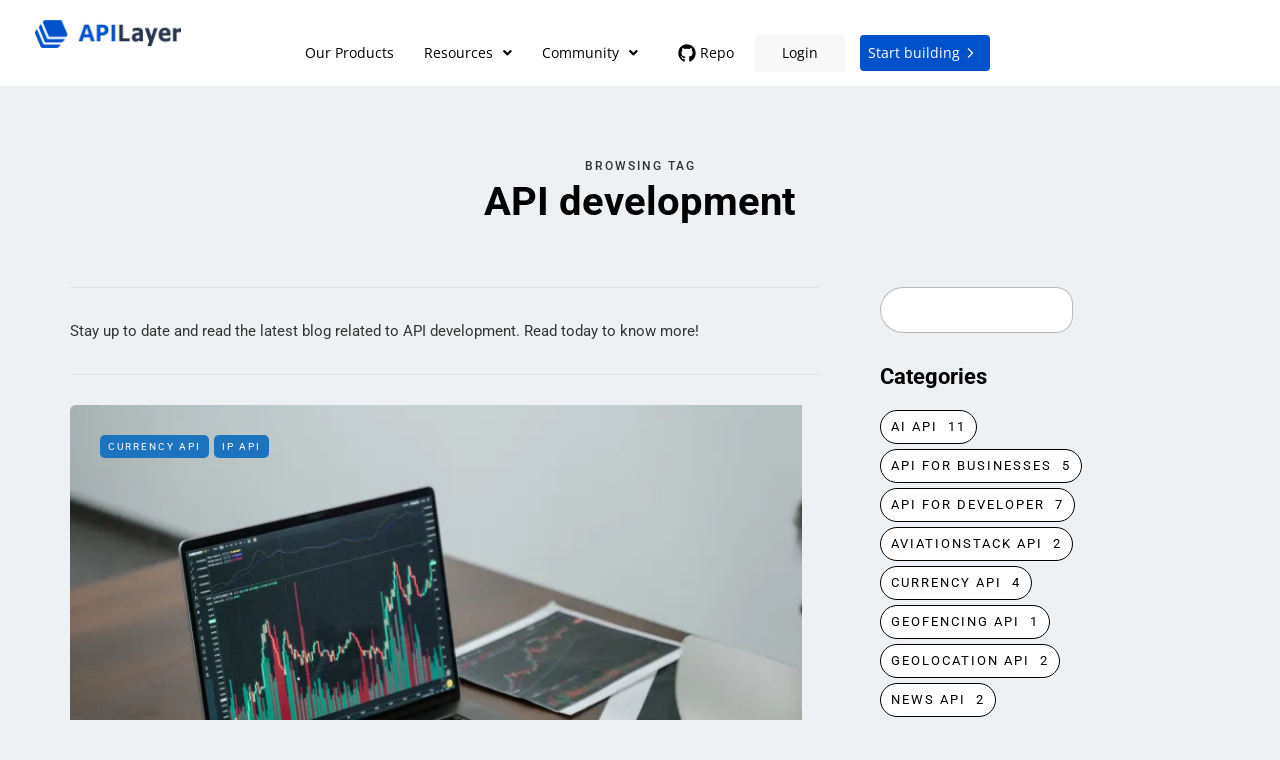

--- FILE ---
content_type: text/css
request_url: https://blog.apilayer.com/wp-content/uploads/elementor/css/post-15634.css?ver=1768966161
body_size: -86
content:
.elementor-kit-15634{--e-global-color-primary:#0052CC;--e-global-color-secondary:#000E26;--e-global-color-text:#000000;--e-global-color-accent:#61CE70;--e-global-color-5776331:#EEF1F4;--e-global-color-a548617:#523DC4;--e-global-typography-primary-font-family:"Roboto";--e-global-typography-primary-font-weight:600;--e-global-typography-secondary-font-family:"Roboto Slab";--e-global-typography-secondary-font-weight:400;--e-global-typography-text-font-family:"Roboto";--e-global-typography-text-font-weight:400;--e-global-typography-accent-font-family:"Roboto";--e-global-typography-accent-font-weight:500;}.elementor-kit-15634 e-page-transition{background-color:#FFBC7D;}.elementor-kit-15634 h1{font-size:48px;font-weight:700;}.elementor-kit-15634 h2{font-size:18px;}.elementor-section.elementor-section-boxed > .elementor-container{max-width:1140px;}.e-con{--container-max-width:1140px;}.elementor-widget:not(:last-child){margin-block-end:20px;}.elementor-element{--widgets-spacing:20px 20px;--widgets-spacing-row:20px;--widgets-spacing-column:20px;}{}h1.entry-title{display:var(--page-title-display);}@media(max-width:1024px){.elementor-section.elementor-section-boxed > .elementor-container{max-width:1024px;}.e-con{--container-max-width:1024px;}}@media(max-width:767px){.elementor-kit-15634 h1{font-size:48px;}.elementor-kit-15634 h2{font-size:16px;line-height:1.3em;}.elementor-section.elementor-section-boxed > .elementor-container{max-width:767px;}.e-con{--container-max-width:767px;}}

--- FILE ---
content_type: text/css
request_url: https://blog.apilayer.com/wp-content/uploads/elementor/css/post-16402.css?ver=1768966161
body_size: 1094
content:
.elementor-16402 .elementor-element.elementor-element-e3c2aae{--display:flex;--flex-direction:row;--container-widget-width:initial;--container-widget-height:100%;--container-widget-flex-grow:1;--container-widget-align-self:stretch;--flex-wrap-mobile:wrap;--justify-content:center;--gap:0px 0px;--row-gap:0px;--column-gap:0px;--padding-top:0px;--padding-bottom:0px;--padding-left:0px;--padding-right:0px;}.elementor-16402 .elementor-element.elementor-element-e3c2aae:not(.elementor-motion-effects-element-type-background), .elementor-16402 .elementor-element.elementor-element-e3c2aae > .elementor-motion-effects-container > .elementor-motion-effects-layer{background-color:#EEF1F400;}.elementor-16402 .elementor-element.elementor-element-65eb22e{--display:flex;--flex-direction:row;--container-widget-width:calc( ( 1 - var( --container-widget-flex-grow ) ) * 100% );--container-widget-height:100%;--container-widget-flex-grow:1;--container-widget-align-self:stretch;--flex-wrap-mobile:wrap;--justify-content:center;--align-items:center;--flex-wrap:nowrap;--border-radius:10px 10px 10px 10px;--margin-top:20px;--margin-bottom:0px;--margin-left:20px;--margin-right:20px;--padding-top:0px;--padding-bottom:0px;--padding-left:15px;--padding-right:15px;}.elementor-16402 .elementor-element.elementor-element-65eb22e:not(.elementor-motion-effects-element-type-background), .elementor-16402 .elementor-element.elementor-element-65eb22e > .elementor-motion-effects-container > .elementor-motion-effects-layer{background-color:#FFFFFF;}.elementor-16402 .elementor-element.elementor-element-1424cc9{--display:flex;--flex-direction:column;--container-widget-width:100%;--container-widget-height:initial;--container-widget-flex-grow:0;--container-widget-align-self:initial;--flex-wrap-mobile:wrap;--justify-content:center;--padding-top:0px;--padding-bottom:0px;--padding-left:0px;--padding-right:0px;}.elementor-widget-image .widget-image-caption{color:var( --e-global-color-text );font-family:var( --e-global-typography-text-font-family ), Sans-serif;font-weight:var( --e-global-typography-text-font-weight );}.elementor-16402 .elementor-element.elementor-element-1ff5505{text-align:start;}.elementor-16402 .elementor-element.elementor-element-1ff5505 img{width:170px;}.elementor-16402 .elementor-element.elementor-element-7caac0c{--display:flex;--flex-direction:column;--container-widget-width:100%;--container-widget-height:initial;--container-widget-flex-grow:0;--container-widget-align-self:initial;--flex-wrap-mobile:wrap;--justify-content:center;--flex-wrap:nowrap;--padding-top:0px;--padding-bottom:0px;--padding-left:0px;--padding-right:0px;}.elementor-widget-navigation-menu .menu-item a.hfe-menu-item.elementor-button{background-color:var( --e-global-color-accent );font-family:var( --e-global-typography-accent-font-family ), Sans-serif;font-weight:var( --e-global-typography-accent-font-weight );}.elementor-widget-navigation-menu .menu-item a.hfe-menu-item.elementor-button:hover{background-color:var( --e-global-color-accent );}.elementor-widget-navigation-menu a.hfe-menu-item, .elementor-widget-navigation-menu a.hfe-sub-menu-item{font-family:var( --e-global-typography-primary-font-family ), Sans-serif;font-weight:var( --e-global-typography-primary-font-weight );}.elementor-widget-navigation-menu .menu-item a.hfe-menu-item, .elementor-widget-navigation-menu .sub-menu a.hfe-sub-menu-item{color:var( --e-global-color-text );}.elementor-widget-navigation-menu .menu-item a.hfe-menu-item:hover,
								.elementor-widget-navigation-menu .sub-menu a.hfe-sub-menu-item:hover,
								.elementor-widget-navigation-menu .menu-item.current-menu-item a.hfe-menu-item,
								.elementor-widget-navigation-menu .menu-item a.hfe-menu-item.highlighted,
								.elementor-widget-navigation-menu .menu-item a.hfe-menu-item:focus{color:var( --e-global-color-accent );}.elementor-widget-navigation-menu .hfe-nav-menu-layout:not(.hfe-pointer__framed) .menu-item.parent a.hfe-menu-item:before,
								.elementor-widget-navigation-menu .hfe-nav-menu-layout:not(.hfe-pointer__framed) .menu-item.parent a.hfe-menu-item:after{background-color:var( --e-global-color-accent );}.elementor-widget-navigation-menu .hfe-nav-menu-layout:not(.hfe-pointer__framed) .menu-item.parent .sub-menu .hfe-has-submenu-container a:after{background-color:var( --e-global-color-accent );}.elementor-widget-navigation-menu .hfe-pointer__framed .menu-item.parent a.hfe-menu-item:before,
								.elementor-widget-navigation-menu .hfe-pointer__framed .menu-item.parent a.hfe-menu-item:after{border-color:var( --e-global-color-accent );}
							.elementor-widget-navigation-menu .sub-menu li a.hfe-sub-menu-item,
							.elementor-widget-navigation-menu nav.hfe-dropdown li a.hfe-sub-menu-item,
							.elementor-widget-navigation-menu nav.hfe-dropdown li a.hfe-menu-item,
							.elementor-widget-navigation-menu nav.hfe-dropdown-expandible li a.hfe-menu-item,
							.elementor-widget-navigation-menu nav.hfe-dropdown-expandible li a.hfe-sub-menu-item{font-family:var( --e-global-typography-accent-font-family ), Sans-serif;font-weight:var( --e-global-typography-accent-font-weight );}.elementor-16402 .elementor-element.elementor-element-2a89e01 .menu-item a.hfe-menu-item{padding-left:15px;padding-right:15px;}.elementor-16402 .elementor-element.elementor-element-2a89e01 .menu-item a.hfe-sub-menu-item{padding-left:calc( 15px + 20px );padding-right:15px;}.elementor-16402 .elementor-element.elementor-element-2a89e01 .hfe-nav-menu__layout-vertical .menu-item ul ul a.hfe-sub-menu-item{padding-left:calc( 15px + 40px );padding-right:15px;}.elementor-16402 .elementor-element.elementor-element-2a89e01 .hfe-nav-menu__layout-vertical .menu-item ul ul ul a.hfe-sub-menu-item{padding-left:calc( 15px + 60px );padding-right:15px;}.elementor-16402 .elementor-element.elementor-element-2a89e01 .hfe-nav-menu__layout-vertical .menu-item ul ul ul ul a.hfe-sub-menu-item{padding-left:calc( 15px + 80px );padding-right:15px;}.elementor-16402 .elementor-element.elementor-element-2a89e01 .menu-item a.hfe-menu-item, .elementor-16402 .elementor-element.elementor-element-2a89e01 .menu-item a.hfe-sub-menu-item{padding-top:15px;padding-bottom:15px;}.elementor-16402 .elementor-element.elementor-element-2a89e01 .sub-menu{border-radius:15px 15px 15px 15px;}.elementor-16402 .elementor-element.elementor-element-2a89e01 .sub-menu li.menu-item:first-child{border-top-left-radius:15px;border-top-right-radius:15px;overflow:hidden;}.elementor-16402 .elementor-element.elementor-element-2a89e01 .sub-menu li.menu-item:last-child{border-bottom-right-radius:15px;border-bottom-left-radius:15px;overflow:hidden;}.elementor-16402 .elementor-element.elementor-element-2a89e01 nav.hfe-dropdown{border-radius:15px 15px 15px 15px;}.elementor-16402 .elementor-element.elementor-element-2a89e01 nav.hfe-dropdown li.menu-item:first-child{border-top-left-radius:15px;border-top-right-radius:15px;overflow:hidden;}.elementor-16402 .elementor-element.elementor-element-2a89e01 nav.hfe-dropdown li.menu-item:last-child{border-bottom-right-radius:15px;border-bottom-left-radius:15px;overflow:hidden;}.elementor-16402 .elementor-element.elementor-element-2a89e01 nav.hfe-dropdown-expandible{border-radius:15px 15px 15px 15px;}.elementor-16402 .elementor-element.elementor-element-2a89e01 nav.hfe-dropdown-expandible li.menu-item:first-child{border-top-left-radius:15px;border-top-right-radius:15px;overflow:hidden;}.elementor-16402 .elementor-element.elementor-element-2a89e01 nav.hfe-dropdown-expandible li.menu-item:last-child{border-bottom-right-radius:15px;border-bottom-left-radius:15px;overflow:hidden;}.elementor-16402 .elementor-element.elementor-element-2a89e01 ul.sub-menu{width:0px;}.elementor-16402 .elementor-element.elementor-element-2a89e01 .sub-menu a.hfe-sub-menu-item,
						 .elementor-16402 .elementor-element.elementor-element-2a89e01 nav.hfe-dropdown li a.hfe-menu-item,
						 .elementor-16402 .elementor-element.elementor-element-2a89e01 nav.hfe-dropdown li a.hfe-sub-menu-item,
						 .elementor-16402 .elementor-element.elementor-element-2a89e01 nav.hfe-dropdown-expandible li a.hfe-menu-item,
						 .elementor-16402 .elementor-element.elementor-element-2a89e01 nav.hfe-dropdown-expandible li a.hfe-sub-menu-item{padding-top:15px;padding-bottom:15px;}.elementor-16402 .elementor-element.elementor-element-2a89e01 nav.hfe-nav-menu__layout-horizontal:not(.hfe-dropdown) ul.sub-menu, .elementor-16402 .elementor-element.elementor-element-2a89e01 nav.hfe-nav-menu__layout-expandible.menu-is-active, .elementor-16402 .elementor-element.elementor-element-2a89e01 nav.hfe-nav-menu__layout-vertical:not(.hfe-dropdown) ul.sub-menu{margin-top:10px;}.elementor-16402 .elementor-element.elementor-element-2a89e01 .hfe-dropdown.menu-is-active{margin-top:10px;}.elementor-16402 .elementor-element.elementor-element-2a89e01 .hfe-nav-menu__toggle{margin-left:auto;}.elementor-16402 .elementor-element.elementor-element-2a89e01 a.hfe-menu-item, .elementor-16402 .elementor-element.elementor-element-2a89e01 a.hfe-sub-menu-item{font-family:"Open Sans", Sans-serif;font-size:14px;font-weight:400;}.elementor-16402 .elementor-element.elementor-element-2a89e01 .menu-item a.hfe-menu-item, .elementor-16402 .elementor-element.elementor-element-2a89e01 .sub-menu a.hfe-sub-menu-item{color:#000000;}.elementor-16402 .elementor-element.elementor-element-2a89e01 .menu-item a.hfe-menu-item:hover,
								.elementor-16402 .elementor-element.elementor-element-2a89e01 .sub-menu a.hfe-sub-menu-item:hover,
								.elementor-16402 .elementor-element.elementor-element-2a89e01 .menu-item.current-menu-item a.hfe-menu-item,
								.elementor-16402 .elementor-element.elementor-element-2a89e01 .menu-item a.hfe-menu-item.highlighted,
								.elementor-16402 .elementor-element.elementor-element-2a89e01 .menu-item a.hfe-menu-item:focus{color:#000000;}.elementor-16402 .elementor-element.elementor-element-2a89e01 .menu-item.current-menu-item a.hfe-menu-item,
								.elementor-16402 .elementor-element.elementor-element-2a89e01 .menu-item.current-menu-ancestor a.hfe-menu-item{color:#000000;}.elementor-16402 .elementor-element.elementor-element-2a89e01 .sub-menu,
								.elementor-16402 .elementor-element.elementor-element-2a89e01 nav.hfe-dropdown,
								.elementor-16402 .elementor-element.elementor-element-2a89e01 nav.hfe-dropdown-expandible,
								.elementor-16402 .elementor-element.elementor-element-2a89e01 nav.hfe-dropdown .menu-item a.hfe-menu-item,
								.elementor-16402 .elementor-element.elementor-element-2a89e01 nav.hfe-dropdown .menu-item a.hfe-sub-menu-item{background-color:#fff;}.elementor-16402 .elementor-element.elementor-element-2a89e01 .sub-menu a.hfe-sub-menu-item:hover,
								.elementor-16402 .elementor-element.elementor-element-2a89e01 .elementor-menu-toggle:hover,
								.elementor-16402 .elementor-element.elementor-element-2a89e01 nav.hfe-dropdown li a.hfe-menu-item:hover,
								.elementor-16402 .elementor-element.elementor-element-2a89e01 nav.hfe-dropdown li a.hfe-sub-menu-item:hover,
								.elementor-16402 .elementor-element.elementor-element-2a89e01 nav.hfe-dropdown-expandible li a.hfe-menu-item:hover,
								.elementor-16402 .elementor-element.elementor-element-2a89e01 nav.hfe-dropdown-expandible li a.hfe-sub-menu-item:hover{color:#0052CC;}
							.elementor-16402 .elementor-element.elementor-element-2a89e01 .sub-menu li a.hfe-sub-menu-item,
							.elementor-16402 .elementor-element.elementor-element-2a89e01 nav.hfe-dropdown li a.hfe-sub-menu-item,
							.elementor-16402 .elementor-element.elementor-element-2a89e01 nav.hfe-dropdown li a.hfe-menu-item,
							.elementor-16402 .elementor-element.elementor-element-2a89e01 nav.hfe-dropdown-expandible li a.hfe-menu-item,
							.elementor-16402 .elementor-element.elementor-element-2a89e01 nav.hfe-dropdown-expandible li a.hfe-sub-menu-item{font-family:"Open Sans", Sans-serif;font-size:12px;font-weight:400;}.elementor-16402 .elementor-element.elementor-element-2a89e01 nav.hfe-nav-menu__layout-horizontal .sub-menu,
							.elementor-16402 .elementor-element.elementor-element-2a89e01 nav:not(.hfe-nav-menu__layout-horizontal) .sub-menu.sub-menu-open,
							.elementor-16402 .elementor-element.elementor-element-2a89e01 nav.hfe-dropdown .hfe-nav-menu,
						 	.elementor-16402 .elementor-element.elementor-element-2a89e01 nav.hfe-dropdown-expandible .hfe-nav-menu{border-style:none;}.elementor-16402 .elementor-element.elementor-element-2a89e01 .sub-menu li.menu-item:not(:last-child),
						.elementor-16402 .elementor-element.elementor-element-2a89e01 nav.hfe-dropdown li.menu-item:not(:last-child),
						.elementor-16402 .elementor-element.elementor-element-2a89e01 nav.hfe-dropdown-expandible li.menu-item:not(:last-child){border-bottom-style:none;}.elementor-theme-builder-content-area{height:400px;}.elementor-location-header:before, .elementor-location-footer:before{content:"";display:table;clear:both;}@media(max-width:767px){.elementor-16402 .elementor-element.elementor-element-e3c2aae{--flex-wrap:nowrap;}.elementor-16402 .elementor-element.elementor-element-1424cc9{--width:35%;--justify-content:center;--padding-top:0px;--padding-bottom:0px;--padding-left:0px;--padding-right:0px;}.elementor-16402 .elementor-element.elementor-element-1ff5505 img{width:100%;}.elementor-16402 .elementor-element.elementor-element-7caac0c{--width:65%;--padding-top:0px;--padding-bottom:0px;--padding-left:0px;--padding-right:0px;}.elementor-16402 .elementor-element.elementor-element-2a89e01 .sub-menu li a.hfe-sub-menu-item,
						.elementor-16402 .elementor-element.elementor-element-2a89e01 nav.hfe-dropdown li a.hfe-menu-item,
						.elementor-16402 .elementor-element.elementor-element-2a89e01 nav.hfe-dropdown-expandible li a.hfe-menu-item{padding-left:15px;padding-right:15px;}.elementor-16402 .elementor-element.elementor-element-2a89e01 nav.hfe-dropdown-expandible a.hfe-sub-menu-item,
						.elementor-16402 .elementor-element.elementor-element-2a89e01 nav.hfe-dropdown li a.hfe-sub-menu-item{padding-left:calc( 15px + 20px );padding-right:15px;}.elementor-16402 .elementor-element.elementor-element-2a89e01 .hfe-dropdown .menu-item ul ul a.hfe-sub-menu-item,
						.elementor-16402 .elementor-element.elementor-element-2a89e01 .hfe-dropdown-expandible .menu-item ul ul a.hfe-sub-menu-item{padding-left:calc( 15px + 40px );padding-right:15px;}.elementor-16402 .elementor-element.elementor-element-2a89e01 .hfe-dropdown .menu-item ul ul ul a.hfe-sub-menu-item,
						.elementor-16402 .elementor-element.elementor-element-2a89e01 .hfe-dropdown-expandible .menu-item ul ul ul a.hfe-sub-menu-item{padding-left:calc( 15px + 60px );padding-right:15px;}.elementor-16402 .elementor-element.elementor-element-2a89e01 .hfe-dropdown .menu-item ul ul ul ul a.hfe-sub-menu-item,
						.elementor-16402 .elementor-element.elementor-element-2a89e01 .hfe-dropdown-expandible .menu-item ul ul ul ul a.hfe-sub-menu-item{padding-left:calc( 15px + 80px );padding-right:15px;}.elementor-16402 .elementor-element.elementor-element-2a89e01 .sub-menu a.hfe-sub-menu-item,
						 .elementor-16402 .elementor-element.elementor-element-2a89e01 nav.hfe-dropdown li a.hfe-menu-item,
						 .elementor-16402 .elementor-element.elementor-element-2a89e01 nav.hfe-dropdown li a.hfe-sub-menu-item,
						 .elementor-16402 .elementor-element.elementor-element-2a89e01 nav.hfe-dropdown-expandible li a.hfe-menu-item,
						 .elementor-16402 .elementor-element.elementor-element-2a89e01 nav.hfe-dropdown-expandible li a.hfe-sub-menu-item{padding-top:20px;padding-bottom:20px;}.elementor-16402 .elementor-element.elementor-element-2a89e01 nav.hfe-nav-menu__layout-horizontal:not(.hfe-dropdown) ul.sub-menu, .elementor-16402 .elementor-element.elementor-element-2a89e01 nav.hfe-nav-menu__layout-expandible.menu-is-active, .elementor-16402 .elementor-element.elementor-element-2a89e01 nav.hfe-nav-menu__layout-vertical:not(.hfe-dropdown) ul.sub-menu{margin-top:15px;}.elementor-16402 .elementor-element.elementor-element-2a89e01 .hfe-dropdown.menu-is-active{margin-top:15px;}.elementor-16402 .elementor-element.elementor-element-2a89e01 .hfe-nav-menu-icon{font-size:20px;}.elementor-16402 .elementor-element.elementor-element-2a89e01 .hfe-nav-menu-icon svg{font-size:20px;line-height:20px;height:20px;width:20px;}}@media(min-width:768px){.elementor-16402 .elementor-element.elementor-element-65eb22e{--width:1000px;}.elementor-16402 .elementor-element.elementor-element-1424cc9{--width:15%;}.elementor-16402 .elementor-element.elementor-element-7caac0c{--width:85%;}}@media(max-width:1024px) and (min-width:768px){.elementor-16402 .elementor-element.elementor-element-65eb22e{--width:700px;}}

--- FILE ---
content_type: text/css
request_url: https://blog.apilayer.com/wp-content/uploads/elementor/css/post-16350.css?ver=1768966162
body_size: 15
content:
.elementor-16350 .elementor-element.elementor-element-af7e1de{--display:flex;--flex-direction:column;--container-widget-width:100%;--container-widget-height:initial;--container-widget-flex-grow:0;--container-widget-align-self:initial;--flex-wrap-mobile:wrap;--padding-top:0px;--padding-bottom:0px;--padding-left:0px;--padding-right:0px;}.elementor-widget-search{--e-search-input-color:var( --e-global-color-text );}.elementor-widget-search.e-focus{--e-search-input-color:var( --e-global-color-text );}.elementor-widget-search .elementor-pagination{font-family:var( --e-global-typography-primary-font-family ), Sans-serif;font-weight:var( --e-global-typography-primary-font-weight );}.elementor-16350 .elementor-element.elementor-element-8873eab .e-search-submit{background-color:#FFFFFF;border-style:solid;border-width:1px 1px 1px 0px;border-color:#B8B8B8;}.elementor-16350 .elementor-element.elementor-element-8873eab{width:var( --container-widget-width, 65% );max-width:65%;--container-widget-width:65%;--container-widget-flex-grow:0;--e-search-input-padding-block-start:11px;--e-search-input-padding-inline-start:11px;--e-search-input-padding-block-end:11px;--e-search-input-padding-inline-end:11px;--e-search-submit-margin-inline-start:0px;--e-search-icon-submit-size:23px;--e-search-icon-submit-color:#000000;--e-search-submit-border-radius:0px 30px 30px 0px;--e-search-submit-padding:0px 8px 0px 0px;}.elementor-16350 .elementor-element.elementor-element-8873eab > .elementor-widget-container{border-style:none;}.elementor-16350 .elementor-element.elementor-element-8873eab .e-search-input{border-style:solid;border-width:1px 0px 1px 1px;border-color:#B8B8B8;border-radius:30px 0px 0px 30px;}/* Start custom CSS for search, class: .elementor-element-8873eab */#search-8873eab {
  margin-bottom: 0px !important;
}

#results-8873eab {
  display: none !important;
}
#block-16 {
  margin-bottom: 0px !important;
}/* End custom CSS */

--- FILE ---
content_type: text/javascript
request_url: https://blog.apilayer.com/wp-content/uploads/js-cache-saxon.js?ver=1767962795.1142
body_size: -431
content:
/* Cache file created at 2025-05-13 17:05:38 */    (function($){
    $(document).ready(function() {


        
    });
    })(jQuery);
     /*2025-05-13 17:05*//* JS Generator Execution Time: 8.8930130004883E-5 seconds */